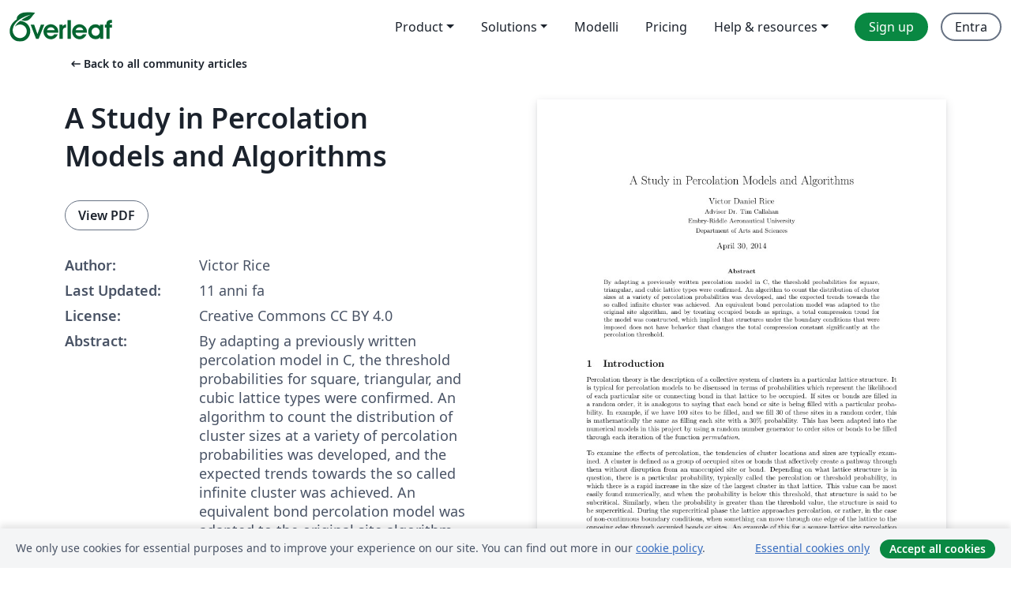

--- FILE ---
content_type: application/javascript;charset=utf-8
request_url: https://cdn.overleaf.com/js/runtime-374b987c8ad3fd8c4c78.js
body_size: 4121
content:
(()=>{"use strict";var e,a,t,c,d,r={},f={};function o(e){var a=f[e];if(void 0!==a)return a.exports;var t=f[e]={id:e,loaded:!1,exports:{}};return r[e].call(t.exports,t,t.exports,o),t.loaded=!0,t.exports}o.m=r,e=[],o.O=(a,t,c,d)=>{if(!t){var r=1/0;for(m=0;m<e.length;m++){t=e[m][0],c=e[m][1],d=e[m][2];for(var f=!0,b=0;b<t.length;b++)(!1&d||r>=d)&&Object.keys(o.O).every((e=>o.O[e](t[b])))?t.splice(b--,1):(f=!1,d<r&&(r=d));if(f){e.splice(m--,1);var n=c();void 0!==n&&(a=n)}}return a}d=d||0;for(var m=e.length;m>0&&e[m-1][2]>d;m--)e[m]=e[m-1];e[m]=[t,c,d]},o.n=e=>{var a=e&&e.__esModule?()=>e.default:()=>e;return o.d(a,{a}),a},t=Object.getPrototypeOf?e=>Object.getPrototypeOf(e):e=>e.__proto__,o.t=function(e,c){if(1&c&&(e=this(e)),8&c)return e;if("object"==typeof e&&e){if(4&c&&e.__esModule)return e;if(16&c&&"function"==typeof e.then)return e}var d=Object.create(null);o.r(d);var r={};a=a||[null,t({}),t([]),t(t)];for(var f=2&c&&e;"object"==typeof f&&!~a.indexOf(f);f=t(f))Object.getOwnPropertyNames(f).forEach((a=>r[a]=()=>e[a]));return r.default=()=>e,o.d(d,r),d},o.d=(e,a)=>{for(var t in a)o.o(a,t)&&!o.o(e,t)&&Object.defineProperty(e,t,{enumerable:!0,get:a[t]})},o.f={},o.e=e=>Promise.all(Object.keys(o.f).reduce(((a,t)=>(o.f[t](e,a),a)),[])),o.u=e=>"js/"+({28:"tr-json",80:"cm6-theme36",91:"cm6-theme35",156:"cm6-theme25",424:"nl-json",537:"cm6-theme28",909:"cm6-theme4",935:"cm6-theme39",1062:"cm6-theme16",1073:"cm6-theme19",1153:"active-tests-graph-worker",1490:"pt-json",1494:"cm6-theme7",1500:"cs-json",1505:"cm6-theme8",2050:"cm6-theme12",2061:"cm6-theme15",2482:"cm6-theme3",2634:"pl-json",2800:"ko-json",2889:"cm6-theme37",2900:"cm6-theme32",2965:"cm6-theme24",3871:"cm6-theme17",3890:"pdf-worker",3953:"cm6-theme20",4191:"ru-json",4303:"cm6-theme6",4511:"app-writefull-toolbar",4848:"cm6-theme10",4859:"cm6-theme13",5280:"cm6-theme1",5287:"references-worker",5291:"cm6-theme2",5460:"pdf-js-viewer",5698:"cm6-theme34",5709:"cm6-theme33",5759:"latex-linter-worker",5763:"cm6-theme22",5774:"cm6-theme27",5826:"fr-json",6294:"cm6-theme30",6509:"da-json",6527:"fi-json",6762:"cm6-theme23",6815:"codemirror-emacs",6969:"en-json",7059:"app-root-context",7112:"cm6-theme9",7565:"codemirror-editor",7668:"cm6-theme14",7728:"cm6-theme29",7897:"no-json",8028:"zh-CN-json",8029:"hunspell-worker",8089:"cm6-theme0",8100:"cm6-theme5",8126:"cm6-theme38",8159:"it-json",8264:"cm6-theme18",8363:"ja-json",8378:"app-writefull-toggle",8583:"cm6-theme26",9101:"writefull-codemirror-extensions",9103:"cm6-theme31",9111:"cm6-theme40",9146:"es-json",9241:"cm6-theme11",9409:"de-json",9560:"cm6-theme21",9683:"sv-json",9851:"writefull-app-loader"}[e]||e)+"-"+{28:"330ea7574cf6f9f38b2b",80:"b5cfeb7fedcc6dcdd50f",91:"d492834fd8b06604d90e",110:"5e9e5086eaa4a9ccbd58",124:"06c03bdab2c60f02b533",156:"b582b24be20f5c1dd808",173:"b382862d51d814b9f847",424:"52b7e048337afd97f3da",537:"6c08492b2d95a8c5a104",669:"9914a2c8d85d4e0cf9a7",909:"675ca51fcb550d0fd1ab",935:"d2b51bd6df7ce0b597c4",1001:"b60baff8eb8e295f0339",1062:"660c21bc5d6e79f105ec",1073:"8a3eaf8b6efdda0ebb16",1153:"dcd4813414715103bc8f",1173:"a47cee411242f232f56a",1490:"a2a16f7d525098b2b0ef",1494:"6b75eb35ee1f49c1e49f",1500:"09d8fe11fd55844fdf9c",1505:"854091b5ca81fb4a1f68",1561:"ac7d0fbba2906b08dae4",1756:"2afa4c97031a8e363b05",1865:"1e16856e57eca894bd9e",2050:"c1af729d1c860d1b77c3",2061:"107e98c7df726dac40d2",2193:"419b1a7d3f75dbf63e06",2231:"def91d5e9b6728c5c981",2482:"7668ddaacea122e56878",2634:"a8659ac72c89817df6ad",2800:"8dc3a1f5aed796f2e97c",2889:"e6599ab0739f543f0fdb",2900:"272e12220ddc3d9159f8",2965:"1262053dd40e27710071",3169:"8bfb65b4d083232a4a06",3828:"46316439bd900499fc24",3871:"53c1b433f91c754c14bb",3890:"bcd439b29d3eaee99ea7",3892:"cca0eec8b700b184e0e8",3909:"11ffd28fafffa1b6cb30",3926:"1de5b9df21bdb59f472f",3953:"73e1d5b37e2e9a07be76",3986:"f4e6e041fef2f525a422",4191:"b93192db28b122d8addb",4303:"d0d04c070883955629b5",4324:"f81200dd7c2411128327",4511:"73a7cedb3c1ddfe252e2",4686:"2341c38b54167b39addc",4792:"180e5a1f5c66c32b2b9a",4848:"2633f4fd7f7ca08a8705",4859:"c2fa0e56199e9b3f28f6",5125:"79630bd6012d1c74b8af",5280:"6eecf3619ad7ef58fcda",5287:"341076d64738bed85e19",5291:"197fbc18277dcabcfc60",5460:"ec9c06e8225f8a1befa2",5698:"f70fbeecd349c6f189fa",5707:"c7d3b09b4ccd749b2a13",5709:"c7c6dc6636b036421d79",5759:"1239f522f3b94e89f822",5763:"9ad3cd6a4c3bf4f5f4d5",5774:"301c934ae27971ea1adc",5826:"dc4466a908ab5a62b5fa",5982:"f78412a6ae9c75ecb924",6215:"4a27f9cbe4b49f228929",6294:"5a3f96067e378fc579bc",6473:"1e20d59d04607b37144d",6509:"64636b26f3ba1ece1c32",6527:"1e1cc3a76f0e00e0478a",6655:"58992889a3c392672f3a",6698:"9df8f6c9b4b98baffbd7",6762:"ad5d16d18286ea47a1c3",6768:"f6f1c2cb91ff605254ea",6815:"164a6dcddb80bafddbd6",6969:"a0bb75358004e0dda6c1",7059:"ab6a17cafe04d1e14ec2",7102:"69ae78d31be250c00222",7112:"f32cce6b51083c35ab58",7162:"883a16474f43ee6b2145",7190:"b6a09b65f3dd207483ea",7334:"e8a69d55104322cd7962",7565:"c0ee06be91100d9d344c",7668:"73beb173e7ddfe2eb3c7",7728:"4faff0e0c8248f5dc459",7897:"64904662dee13028db01",7955:"f25e4f5e20d70b0f9db3",8028:"edc8571fb630343972f2",8029:"be4f944da2c78e009fb1",8089:"3d633840092d40446c26",8100:"3b79f96626f8b3412499",8126:"553d73b6cb7633956e7f",8159:"66a0fa99246d8c16da02",8220:"77a1bcc59df8e50a77a5",8264:"b344429d69adb92f469d",8296:"0dcd5955cf2f0d560bc0",8363:"1d8f5de47c96984d37b6",8378:"6b7ad0691d5acf54e3a2",8583:"6a2d73f6660f65b9f7a4",8739:"6bf83f3cb0b810ea778c",8769:"00be7a043b674a83ae48",9101:"0ed921efbeb555e88258",9103:"fc3b8b70747ec09d055b",9111:"78e1143507077944fd0c",9146:"045509ab8ee355c71ac8",9241:"5aa90c51536507fe702d",9409:"f7af03c28b3dde7fd100",9488:"f6d45fda90f3a8ce89a0",9547:"ef9121ca634d54b07617",9560:"c26773c8b0505c72ec43",9683:"73d902f6fd58eb682d27",9851:"f24295aa562070c4d3f4"}[e]+".js",o.miniCssF=e=>"stylesheets/"+(9851===e?"writefull-app-loader":e)+"-"+{4792:"e3fdc0daf303563a226a",6698:"bd5915df4f74b4bcd2fe",7955:"3aadd11e7c15c3dad33e",9851:"1da546ba014c28e9c1ae"}[e]+".css",o.g=function(){if("object"==typeof globalThis)return globalThis;try{return this||new Function("return this")()}catch(e){if("object"==typeof window)return window}}(),o.hmd=e=>((e=Object.create(e)).children||(e.children=[]),Object.defineProperty(e,"exports",{enumerable:!0,set:()=>{throw new Error("ES Modules may not assign module.exports or exports.*, Use ESM export syntax, instead: "+e.id)}}),e),o.o=(e,a)=>Object.prototype.hasOwnProperty.call(e,a),c={},d="Frontend:",o.l=(e,a,t,r)=>{if(c[e])c[e].push(a);else{var f,b;if(void 0!==t)for(var n=document.getElementsByTagName("script"),m=0;m<n.length;m++){var i=n[m];if(i.getAttribute("src")==e||i.getAttribute("data-webpack")==d+t){f=i;break}}f||(b=!0,(f=document.createElement("script")).charset="utf-8",f.timeout=120,o.nc&&f.setAttribute("nonce",o.nc),f.setAttribute("data-webpack",d+t),f.src=e),c[e]=[a];var l=(a,t)=>{f.onerror=f.onload=null,clearTimeout(s);var d=c[e];if(delete c[e],f.parentNode&&f.parentNode.removeChild(f),d&&d.forEach((e=>e(t))),a)return a(t)},s=setTimeout(l.bind(null,void 0,{type:"timeout",target:f}),12e4);f.onerror=l.bind(null,f.onerror),f.onload=l.bind(null,f.onload),b&&document.head.appendChild(f)}},o.r=e=>{"undefined"!=typeof Symbol&&Symbol.toStringTag&&Object.defineProperty(e,Symbol.toStringTag,{value:"Module"}),Object.defineProperty(e,"__esModule",{value:!0})},o.nmd=e=>(e.paths=[],e.children||(e.children=[]),e),o.p="/",(()=>{if("undefined"!=typeof document){var e=e=>new Promise(((a,t)=>{var c=o.miniCssF(e),d=o.p+c;if(((e,a)=>{for(var t=document.getElementsByTagName("link"),c=0;c<t.length;c++){var d=(f=t[c]).getAttribute("data-href")||f.getAttribute("href");if("stylesheet"===f.rel&&(d===e||d===a))return f}var r=document.getElementsByTagName("style");for(c=0;c<r.length;c++){var f;if((d=(f=r[c]).getAttribute("data-href"))===e||d===a)return f}})(c,d))return a();((e,a,t,c,d)=>{var r=document.createElement("link");r.rel="stylesheet",r.type="text/css",r.onerror=r.onload=t=>{if(r.onerror=r.onload=null,"load"===t.type)c();else{var f=t&&("load"===t.type?"missing":t.type),o=t&&t.target&&t.target.href||a,b=new Error("Loading CSS chunk "+e+" failed.\n("+o+")");b.code="CSS_CHUNK_LOAD_FAILED",b.type=f,b.request=o,r.parentNode&&r.parentNode.removeChild(r),d(b)}},r.href=a,t?t.parentNode.insertBefore(r,t.nextSibling):document.head.appendChild(r)})(e,d,null,a,t)})),a={9121:0};o.f.miniCss=(t,c)=>{a[t]?c.push(a[t]):0!==a[t]&&{4792:1,6698:1,7955:1,9851:1}[t]&&c.push(a[t]=e(t).then((()=>{a[t]=0}),(e=>{throw delete a[t],e})))}}})(),(()=>{o.b=document.baseURI||self.location.href;var e={9121:0};o.f.j=(a,t)=>{var c=o.o(e,a)?e[a]:void 0;if(0!==c)if(c)t.push(c[2]);else if(9121!=a){var d=new Promise(((t,d)=>c=e[a]=[t,d]));t.push(c[2]=d);var r=o.p+o.u(a),f=new Error;o.l(r,(t=>{if(o.o(e,a)&&(0!==(c=e[a])&&(e[a]=void 0),c)){var d=t&&("load"===t.type?"missing":t.type),r=t&&t.target&&t.target.src;f.message="Loading chunk "+a+" failed.\n("+d+": "+r+")",f.name="ChunkLoadError",f.type=d,f.request=r,c[1](f)}}),"chunk-"+a,a)}else e[a]=0},o.O.j=a=>0===e[a];var a=(a,t)=>{var c,d,r=t[0],f=t[1],b=t[2],n=0;if(r.some((a=>0!==e[a]))){for(c in f)o.o(f,c)&&(o.m[c]=f[c]);if(b)var m=b(o)}for(a&&a(t);n<r.length;n++)d=r[n],o.o(e,d)&&e[d]&&e[d][0](),e[d]=0;return o.O(m)},t=self.webpackChunkFrontend=self.webpackChunkFrontend||[];t.forEach(a.bind(null,0)),t.push=a.bind(null,t.push.bind(t))})(),o.nc=void 0})();